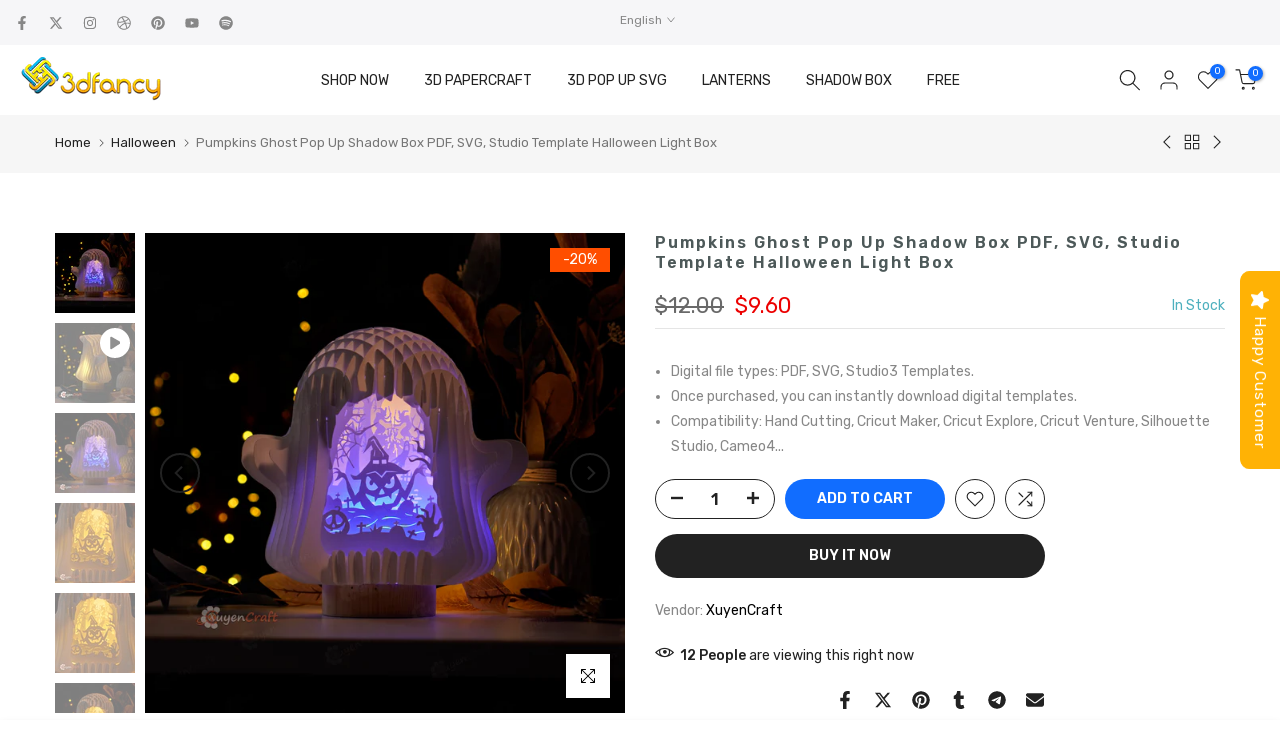

--- FILE ---
content_type: text/css
request_url: https://shop.3dfancy.com/cdn/shop/t/21/assets/t4s-base-drop.min.css?v=24618884965095853271749713520
body_size: 283
content:
.t4s-lb-arrow,.t4s-drop-arrow{display: none}.t4s-lb__header,.t4s-dropdown__header{display: flex;justify-content: space-between;align-items: center;min-height: 50px;padding: 0;padding-inline-start: 20px;color:var(--heading-color);}.t4s-lb__header {position: absolute;top: 0;width: 100%;left: 0;}.t4s-lb__title{opacity: 0}.t4s-lb__header span,.t4s-dropdown__header span{font-weight: 500;text-transform: uppercase}.t4s-lb__header button,.t4s-dropdown__header button{padding: 0;background-color: transparent;color: var(--t4s-dark-color);width: 50px;height: 50px;display: flex;justify-content: center;align-items: center}.t4s-lb__content{padding: 20px}.t4s-dropdown__content{padding: 15px 0}.t4s-lb__wrapper,.t4s-dropdown__wrapper{background-color: var(--t4s-light-color);position: absolute;bottom: 0;left: 0;max-height: 80vh;position: fixed;width: 100%;padding: 0;box-shadow: 0 0 20px rgb(0 0 0 / 20%);opacity: 0;visibility: hidden;pointer-events: none;z-index: 468;will-change: transform, opacity, visibility;overflow: visible;-webkit-overflow-scrolling: touch;box-shadow: 0 0 20px rgb(0 0 0 / 20%);transform: translateY(100%);transition: all 0.4s cubic-bezier(0.645, 0.045, 0.355, 1)}.t4s-lb__wrapper.is--opened,.t4s-dropdown__wrapper.is--opened{opacity: 1;visibility: visible;pointer-events: auto;transform: translateY(0);top: auto;display: block}.t4s-lb__wrapper .t4s-product-inner{max-width: 150px;margin: 0 auto}[data-pin-popup] > *{pointer-events: none}@media (max-width: 767px){.t4s-dropdown__wrapper:not(.is-style-mb--false)[style]{top: auto !important;transform: translateY(100%) !important}.t4s-dropdown__wrapper:not(.is-style-mb--false)[style].is--opened{top: auto !important;transform: translateY(0) !important}}@media (min-width: 768px){.t4s-lb-arrow,.t4s-drop-arrow{display: block;background-color: var(--t4s-light-color);position: absolute;width: 16px;height: 16px;transform: rotate(45deg)}.t4s-lb__header, .t4s-dropdown__header{display: none}.t4s-lb__wrapper, .t4s-dropdown__wrapper{display: none;width: 300px;max-height: 385px;position: absolute;bottom: auto;left: auto;opacity: 0;transform: none;overflow: auto;transition: opacity 0.2s ease-in-out, visibility 0.2s ease-in-out}.t4s-lb__wrapper{overflow: visible}.t4s-lb__wrapper{max-height: none}.t4s-close-overlay.is--visible.is--pindop{opacity: 0;pointer-events: none}.t4s-lb__wrapper .t4s-product-inner{max-width: none;margin: 0}}.t4s-icon-select-arrow{width: 10px;height: 10px;position: absolute;top: calc(50% - 5px);right: 12px;transition: transform .2s ease-in-out;transition: transform .2s ease-in-out,-webkit-transform .2s ease-in-out}[data-dropdown-open].is--clicked .t4s-icon-select-arrow{-webkit-transform: rotateZ(180deg);transform: rotateZ(180deg)}.t4s-dropdown__sortby .t4s-dropdown__content button{padding: 10px 15px;display: block;background-color: transparent;color: var(--text-color);width: 100%;text-align: inherit;transition: all 0.3s ease-in-out}.t4s-dropdown__sortby .t4s-dropdown__content button:hover,.t4s-dropdown__sortby .t4s-dropdown__content button.is--selected{background: rgba(var(--accent-color-rgb),.08);color: var(--accent-color)}.t4s-dropdown__sortby button[data-dropdown-open]{border: 1px solid var(--border-color);border-radius: 40px;padding: 7px 15px;min-width: 190px;background-color: transparent;color: var(--text-color);text-align: inherit;position: relative;z-index: 8;font-size: 14px;min-height: 40px}.rtl_true .t4s-icon-select-arrow{right: auto;left: 12px}@media (min-width: 768px){.t4s-dropdown__sortby .t4s-dropdown__wrapper{width: 250px}#t4s__sortby{overflow: visible}}@media (max-width: 767px){.t4s-dropdown__sortby button[data-dropdown-open]{min-width: auto;min-height: auto;border: 0}.t4s-icon-select-arrow,.t4s-dropdown__sortby .t4s-icon-select-arrow{right: 0}.rtl_true .t4s-dropdown__sortby.t4s-icon-select-arrow{left: 0;right: auto}.t4s-dropdown__content{overflow: auto;-webkit-overflow-scrolling: touch;max-height: calc(80vh - 51px)}.t4s-modal__content .t4s-dropdown__content{max-height: 50vh}.t4s-dropdown__wrapper.is-style-mb--false{display: none;width: 300px;max-height: 60vh;position: absolute;bottom: auto;box-shadow: 0 0 20px rgb(0 0 0 / 20%);z-index: 468;will-change: transform,opacity,visibility;overflow: auto;transition: opacity .2s ease-in-out,visibility .2s ease-in-out}.t4s-dropdown__wrapper.is-style-mb--false.is--opened{opacity: 1;visibility: visible;pointer-events: auto;transform: translateY(0);top: auto;display: block}}

--- FILE ---
content_type: text/css
request_url: https://shop.3dfancy.com/cdn/shop/t/21/assets/t4s-countdown.css?v=172944254716036138201749713520
body_size: 168
content:
.t4s-countdown{margin-bottom:var(--mgb)}.t4s-countdown .t4s-time{display:inline-flex;opacity:0}.t4s-countdown .t4s-time.t4s-countdown-enabled,.t4s-countdown-enabled .t4s-time{opacity:1}.t4s-countdown .t4s-time.t4s-countdown-enabled.expired_cdt4{display:none}.t4s-text-start .t4s-countdown .t4s-time,.t4s-countdown.t4s-text-start .t4s-time{justify-content:flex-start}.t4s-text-center .t4s-countdown .t4s-time,.t4s-countdown.t4s-text-center .t4s-time{justify-content:center}.t4s-text-end .t4s-countdown .t4s-time,.t4s-countdown.t4s-text-end .t4s-time{justify-content:flex-end}.t4s-countdown .t4s-time>span{display:flex;flex-direction:column;justify-content:center;margin:0 calc(var(--space-item)/2);min-width:46px;min-height:46px;font-weight:600;text-align:center}.t4s-countdown .t4s-time>span:first-child{margin-inline-start:0!important}.t4s-countdown .t4s-time>span:last-child{margin-inline-end:0!important}.t4s-countdown .t4s-time>span .t4s-cd-number{border:solid var(--border-cl);border-width:var(--bd-width);display:flex;min-height:46px;justify-content:center;align-items:center;background-color:var(--bg-cl);color:var(--number-cl);font-size:14px;border-radius:var(--bdr);padding:0}.t4s-countdown.t4s-countdown-des-1 .t4s-time>span .t4s-cd-number{box-shadow:0 0 3px #0000001a}.t4s-countdown .t4s-time>span .t4s-cd-text{border:none;display:block;color:var(--text-cl);margin-top:5px;font-size:12px;line-height:16px}.t4s-countdown-des-2 .t4s-time>span{background-color:var(--bg-cl);border-radius:var(--bdr);border-color:var(--border-cl);border-width:var(--bd-width);border-style:solid;padding:0}.t4s-countdown-des-2 .t4s-time>span .t4s-cd-number{font-size:14px;line-height:16px;font-weight:500;background-color:transparent;border:none;min-width:1px;min-height:1px;padding:0;display:block;border-radius:0}.t4s-countdown-des-2 .t4s-time>span .t4s-cd-text{font-weight:400;font-size:12px;line-height:16px;padding:0;margin:0}.t4s-countdown.t4s-countdown-des-3 .t4s-time>span{min-width:50px}.t4s-countdown.t4s-countdown-des-3 .t4s-time>span .t4s-cd-number{background-color:transparent;min-height:1px;margin:5px 0}.t4s-countdown-des-3 .t4s-time>span .t4s-cd-text{font-size:11px;font-weight:400}@media (min-width: 768px) and (max-width: 1199px){.t4s-countdown .t4s-time>span{margin:0 calc(var(--space-item-tb)/2)}.t4s-countdown{margin-bottom:var(--mgb-tb)}}@media (min-width: 1025px){.t4s-text-md-start .t4s-countdown .t4s-time{justify-content:flex-start}.t4s-text-md-center .t4s-countdown .t4s-time{justify-content:center}.t4s-text-md-end .t4s-countdown .t4s-time{justify-content:flex-end}}.t4s-countdown.t4s-countdown-size-medium .t4s-time>span,.t4s-countdown-des-2.t4s-countdown-size-medium .t4s-time>span{min-width:50px;min-height:50px}.t4s-countdown-des-1.t4s-countdown-size-medium .t4s-time>span .t4s-cd-number{min-height:50px;font-size:14px}.t4s-countdown.t4s-countdown-size-large .t4s-time>span,.t4s-countdown-des-2.t4s-countdown-size-large .t4s-time>span{min-width:60px;min-height:60px}.t4s-countdown-des-1.t4s-countdown-size-large .t4s-time>span .t4s-cd-number{min-height:60px;font-size:16px}.t4s-countdown-des-2.t4s-countdown-size-large .t4s-time>span .t4s-cd-number{font-size:16px}.t4s-countdown.t4s-countdown-size-large .t4s-time>span .t4s-cd-text{font-size:14px}.t4s-countdown.t4s-countdown-size-extra_large .t4s-time>span,.t4s-countdown-des-2.t4s-countdown-size-extra_large .t4s-time>span{min-width:70px;min-height:70px}.t4s-countdown-des-1.t4s-countdown-size-extra_large .t4s-time>span .t4s-cd-number{min-height:70px;font-size:18px;line-height:18px}.t4s-countdown-des-2.t4s-countdown-size-extra_large .t4s-time>span .t4s-cd-number{font-size:18px;line-height:18px}.t4s-countdown.t4s-countdown-size-extra_large .t4s-time>span .t4s-cd-text{font-size:16px;line-height:18px}.t4s-countdown-des-3.t4s-countdown-size-small .t4s-time>span .t4s-cd-number{font-size:16px}.t4s-countdown-des-3.t4s-countdown-size-medium .t4s-time>span .t4s-cd-number{font-size:20px}.t4s-countdown-des-3.t4s-countdown-size-large .t4s-time>span .t4s-cd-number{font-size:30px}.t4s-countdown-des-3.t4s-countdown-size-extra_large .t4s-time>span .t4s-cd-number{font-size:40px}@media (max-width: 767px){.t4s-countdown{margin-bottom:var(--mgb-mb)}.t4s-countdown .t4s-time>span{margin:0 calc(var(--space-item-mb)/2)}.t4s-countdown.t4s-countdown-size-medium .t4s-time>span,.t4s-countdown-des-2.t4s-countdown-size-medium .t4s-time>span{margin:0 5px}div.t4s-countdown-des-1.t4s-countdown-size-medium .t4s-time>span span.t4s-cd-number{min-height:36px;font-size:14px}.t4s-countdown .t4s-time>span{min-width:36px;min-height:36px}.t4s-countdown.t4s-countdown-des-1 .t4s-time>span .t4s-cd-number{min-height:36px;font-size:12px}.t4s-countdown-des-1.t4s-countdown-size-medium .t4s-time>span .t4s-cd-number{min-height:40px;font-size:12px}.t4s-countdown.t4s-countdown-size-large .t4s-time>span,.t4s-countdown-des-2.t4s-countdown-size-large .t4s-time>span{min-width:50px;min-height:50px}.t4s-countdown-des-1.t4s-countdown-size-large .t4s-time>span .t4s-cd-number{min-height:50px;font-size:14px}.t4s-countdown-des-2.t4s-countdown-size-large .t4s-time>span .t4s-cd-number{font-size:14px}.t4s-countdown.t4s-countdown-size-large .t4s-time>span .t4s-cd-text{font-size:12px}.t4s-countdown.t4s-countdown-size-extra_large .t4s-time>span,.t4s-countdown-des-2.t4s-countdown-size-extra_large .t4s-time>span{min-width:60px;min-height:60px}.t4s-countdown-des-1.t4s-countdown-size-extra_large .t4s-time>span .t4s-cd-number{min-height:60px;font-size:16px;line-height:16px}.t4s-countdown-des-2.t4s-countdown-size-extra_large .t4s-time>span .t4s-cd-number{font-size:16px;line-height:16px}.t4s-countdown.t4s-countdown-size-extra_large .t4s-time>span .t4s-cd-text{font-size:14px;line-height:16px}.t4s-countdown-des-3.t4s-countdown-size-small .t4s-time>span .t4s-cd-number{font-size:14px}.t4s-countdown-des-3.t4s-countdown-size-medium .t4s-time>span .t4s-cd-number{font-size:18px}.t4s-countdown-des-3.t4s-countdown-size-large .t4s-time>span .t4s-cd-number{font-size:26px}.t4s-countdown-des-3.t4s-countdown-size-extra_large .t4s-time>span .t4s-cd-number{font-size:36px}}
/*# sourceMappingURL=/cdn/shop/t/21/assets/t4s-countdown.css.map?v=172944254716036138201749713520 */


--- FILE ---
content_type: text/css
request_url: https://shop.3dfancy.com/cdn/shop/t/21/assets/t4s-back-to-top.css?v=121111305262490319911749713520
body_size: -85
content:
#t4s-backToTop{position:fixed;z-index:1;border-radius:var(--btn-radius);width:50px;height:50px;border:solid 1px var(--border-color);text-align:center;line-height:50px;display:inline-block;vertical-align:top;font-size:14px;color:var(--secondary-color);background-color:var(--t4s-body-background);opacity:0;visibility:hidden;transition:.5s ease-in-out 0s;transform:scale(0);bottom:0;display:flex;align-items:center;justify-content:center;pointer-events:none;right:30px}#t4s-backToTop.is--show{opacity:1;visibility:visible;transform:scale(1);z-index:218;pointer-events:auto}#t4s-backToTop svg{width:14px;fill:currentcolor}.t4sp-hover #t4s-backToTop:hover,.t4sp-hover #t4s-backToTop:focus{border-color:var(--accent-color);background-color:var(--accent-color);color:var(--t4s-light-color)}#t4s-backToTop .t4s-circle--inner{display:inline-flex;align-items:center;justify-content:center}#t4s-backToTop .t4s-circle-css{position:absolute;width:100%;height:100%;border-radius:var(--btn-radius)}#t4s-backToTop.t4s-progress_bar_true,#t4s-backToTop.t4s-progress_bar_true:hover{border:none;color:var(--cricle-active)}.t4sp-hover #t4s-backToTop.t4s-progress_bar_true:hover svg{-webkit-animation:move_on_top .5s ease-in-out forwards;animation:move_on_top .5s ease-in-out forwards}@keyframes move_on_top{0%{transform:translateY(0)}25%{opacity:0;transform:translateY(-100%)}50%{opacity:0;transform:translateY(100%)}75%{opacity:1;transform:translateY(0)}}@media (max-width: 1024px){#t4s-backToTop{width:40px;height:40px;right:15px}#t4s-backToTop svg{width:14px}}@media (max-width: 767px){#t4s-backToTop{width:34px;height:34px}#t4s-backToTop[data-hidden-mobile=true]{display:none}}@media (max-width: 360px){#t4s-backToTop{width:34px;height:34px;right:5px}}#t4s-backToTop{bottom:40px}.sticky-is--active #t4s-backToTop{bottom:calc(10px + var(--stickyATC-height, 30px))}
/*# sourceMappingURL=/cdn/shop/t/21/assets/t4s-back-to-top.css.map?v=121111305262490319911749713520 */
